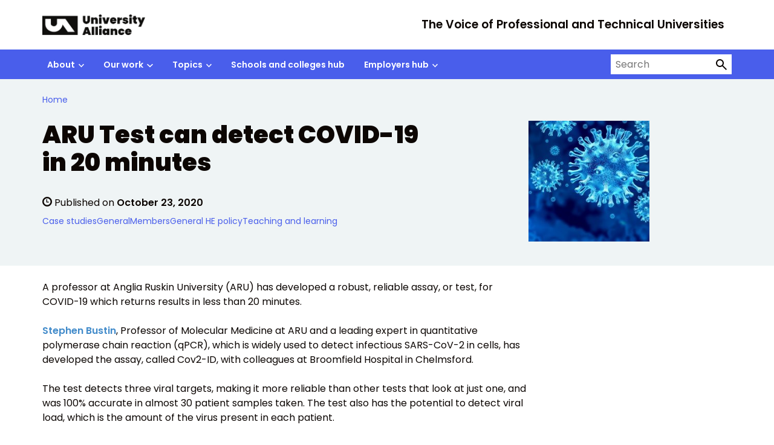

--- FILE ---
content_type: text/html; charset=UTF-8
request_url: https://www.unialliance.ac.uk/2020/10/23/aru-test-can-detect-covid-19-in-20-minutes/
body_size: 16338
content:
<!doctype html>
<html lang="en-US" prefix="og: http://ogp.me/ns# fb: http://ogp.me/ns/fb#">

<head>
	<meta charset="utf-8">
	<meta name="description" content="">
	<meta name="viewport" content="width=device-width, initial-scale=1, viewport-fit=cover">
	<meta name="theme-color" content="#26809f">

	
<!-- MapPress Easy Google Maps Version:2.95.9 (https://www.mappresspro.com) -->
<title>ARU Test can detect COVID-19 in 20 minutes &#8211; University Alliance</title>
<meta name='robots' content='max-image-preview:large' />
<link rel='dns-prefetch' href='//cc.cdn.civiccomputing.com' />
<link rel="alternate" title="oEmbed (JSON)" type="application/json+oembed" href="https://www.unialliance.ac.uk/wp-json/oembed/1.0/embed?url=https%3A%2F%2Fwww.unialliance.ac.uk%2F2020%2F10%2F23%2Faru-test-can-detect-covid-19-in-20-minutes%2F" />
<link rel="alternate" title="oEmbed (XML)" type="text/xml+oembed" href="https://www.unialliance.ac.uk/wp-json/oembed/1.0/embed?url=https%3A%2F%2Fwww.unialliance.ac.uk%2F2020%2F10%2F23%2Faru-test-can-detect-covid-19-in-20-minutes%2F&#038;format=xml" />
<style id='wp-img-auto-sizes-contain-inline-css' type='text/css'>
img:is([sizes=auto i],[sizes^="auto," i]){contain-intrinsic-size:3000px 1500px}
/*# sourceURL=wp-img-auto-sizes-contain-inline-css */
</style>
<link rel='stylesheet' id='wp-block-library-css' href='https://www.unialliance.ac.uk/wp-includes/css/dist/block-library/style.min.css?ver=6.9' type='text/css' media='all' />
<style id='wp-block-heading-inline-css' type='text/css'>
h1:where(.wp-block-heading).has-background,h2:where(.wp-block-heading).has-background,h3:where(.wp-block-heading).has-background,h4:where(.wp-block-heading).has-background,h5:where(.wp-block-heading).has-background,h6:where(.wp-block-heading).has-background{padding:1.25em 2.375em}h1.has-text-align-left[style*=writing-mode]:where([style*=vertical-lr]),h1.has-text-align-right[style*=writing-mode]:where([style*=vertical-rl]),h2.has-text-align-left[style*=writing-mode]:where([style*=vertical-lr]),h2.has-text-align-right[style*=writing-mode]:where([style*=vertical-rl]),h3.has-text-align-left[style*=writing-mode]:where([style*=vertical-lr]),h3.has-text-align-right[style*=writing-mode]:where([style*=vertical-rl]),h4.has-text-align-left[style*=writing-mode]:where([style*=vertical-lr]),h4.has-text-align-right[style*=writing-mode]:where([style*=vertical-rl]),h5.has-text-align-left[style*=writing-mode]:where([style*=vertical-lr]),h5.has-text-align-right[style*=writing-mode]:where([style*=vertical-rl]),h6.has-text-align-left[style*=writing-mode]:where([style*=vertical-lr]),h6.has-text-align-right[style*=writing-mode]:where([style*=vertical-rl]){rotate:180deg}
/*# sourceURL=https://www.unialliance.ac.uk/wp-includes/blocks/heading/style.min.css */
</style>
<style id='wp-block-paragraph-inline-css' type='text/css'>
.is-small-text{font-size:.875em}.is-regular-text{font-size:1em}.is-large-text{font-size:2.25em}.is-larger-text{font-size:3em}.has-drop-cap:not(:focus):first-letter{float:left;font-size:8.4em;font-style:normal;font-weight:100;line-height:.68;margin:.05em .1em 0 0;text-transform:uppercase}body.rtl .has-drop-cap:not(:focus):first-letter{float:none;margin-left:.1em}p.has-drop-cap.has-background{overflow:hidden}:root :where(p.has-background){padding:1.25em 2.375em}:where(p.has-text-color:not(.has-link-color)) a{color:inherit}p.has-text-align-left[style*="writing-mode:vertical-lr"],p.has-text-align-right[style*="writing-mode:vertical-rl"]{rotate:180deg}
/*# sourceURL=https://www.unialliance.ac.uk/wp-includes/blocks/paragraph/style.min.css */
</style>
<style id='wp-block-quote-inline-css' type='text/css'>
.wp-block-quote{box-sizing:border-box;overflow-wrap:break-word}.wp-block-quote.is-large:where(:not(.is-style-plain)),.wp-block-quote.is-style-large:where(:not(.is-style-plain)){margin-bottom:1em;padding:0 1em}.wp-block-quote.is-large:where(:not(.is-style-plain)) p,.wp-block-quote.is-style-large:where(:not(.is-style-plain)) p{font-size:1.5em;font-style:italic;line-height:1.6}.wp-block-quote.is-large:where(:not(.is-style-plain)) cite,.wp-block-quote.is-large:where(:not(.is-style-plain)) footer,.wp-block-quote.is-style-large:where(:not(.is-style-plain)) cite,.wp-block-quote.is-style-large:where(:not(.is-style-plain)) footer{font-size:1.125em;text-align:right}.wp-block-quote>cite{display:block}
/*# sourceURL=https://www.unialliance.ac.uk/wp-includes/blocks/quote/style.min.css */
</style>
<style id='global-styles-inline-css' type='text/css'>
:root{--wp--preset--aspect-ratio--square: 1;--wp--preset--aspect-ratio--4-3: 4/3;--wp--preset--aspect-ratio--3-4: 3/4;--wp--preset--aspect-ratio--3-2: 3/2;--wp--preset--aspect-ratio--2-3: 2/3;--wp--preset--aspect-ratio--16-9: 16/9;--wp--preset--aspect-ratio--9-16: 9/16;--wp--preset--color--black: #000000;--wp--preset--color--cyan-bluish-gray: #abb8c3;--wp--preset--color--white: #ffffff;--wp--preset--color--pale-pink: #f78da7;--wp--preset--color--vivid-red: #cf2e2e;--wp--preset--color--luminous-vivid-orange: #ff6900;--wp--preset--color--luminous-vivid-amber: #fcb900;--wp--preset--color--light-green-cyan: #7bdcb5;--wp--preset--color--vivid-green-cyan: #00d084;--wp--preset--color--pale-cyan-blue: #8ed1fc;--wp--preset--color--vivid-cyan-blue: #0693e3;--wp--preset--color--vivid-purple: #9b51e0;--wp--preset--color--foreground: #0c0603;--wp--preset--color--neutral: #eff4f5;--wp--preset--color--background: #fff;--wp--preset--color--transparent: transparent;--wp--preset--color--ultramarine-blue: #495eeb;--wp--preset--color--sunset-red: #ff595c;--wp--preset--color--forest-green: #00634f;--wp--preset--color--pink: #ffbdf2;--wp--preset--color--sky-blue: #7de9f0;--wp--preset--color--pale-grey: #eff4f5;--wp--preset--color--myth-1-light: #97e6ee;--wp--preset--color--myth-1-medium: #7cb5ea;--wp--preset--color--myth-1-dark: #4d5ee3;--wp--preset--color--myth-2-light: #5edfb6;--wp--preset--color--myth-2-medium: #439d81;--wp--preset--color--myth-2-dark: #2a6050;--wp--preset--color--myth-3-light: #ec6561;--wp--preset--color--myth-3-medium: #b74d4a;--wp--preset--color--myth-3-dark: #833533;--wp--preset--gradient--vivid-cyan-blue-to-vivid-purple: linear-gradient(135deg,rgb(6,147,227) 0%,rgb(155,81,224) 100%);--wp--preset--gradient--light-green-cyan-to-vivid-green-cyan: linear-gradient(135deg,rgb(122,220,180) 0%,rgb(0,208,130) 100%);--wp--preset--gradient--luminous-vivid-amber-to-luminous-vivid-orange: linear-gradient(135deg,rgb(252,185,0) 0%,rgb(255,105,0) 100%);--wp--preset--gradient--luminous-vivid-orange-to-vivid-red: linear-gradient(135deg,rgb(255,105,0) 0%,rgb(207,46,46) 100%);--wp--preset--gradient--very-light-gray-to-cyan-bluish-gray: linear-gradient(135deg,rgb(238,238,238) 0%,rgb(169,184,195) 100%);--wp--preset--gradient--cool-to-warm-spectrum: linear-gradient(135deg,rgb(74,234,220) 0%,rgb(151,120,209) 20%,rgb(207,42,186) 40%,rgb(238,44,130) 60%,rgb(251,105,98) 80%,rgb(254,248,76) 100%);--wp--preset--gradient--blush-light-purple: linear-gradient(135deg,rgb(255,206,236) 0%,rgb(152,150,240) 100%);--wp--preset--gradient--blush-bordeaux: linear-gradient(135deg,rgb(254,205,165) 0%,rgb(254,45,45) 50%,rgb(107,0,62) 100%);--wp--preset--gradient--luminous-dusk: linear-gradient(135deg,rgb(255,203,112) 0%,rgb(199,81,192) 50%,rgb(65,88,208) 100%);--wp--preset--gradient--pale-ocean: linear-gradient(135deg,rgb(255,245,203) 0%,rgb(182,227,212) 50%,rgb(51,167,181) 100%);--wp--preset--gradient--electric-grass: linear-gradient(135deg,rgb(202,248,128) 0%,rgb(113,206,126) 100%);--wp--preset--gradient--midnight: linear-gradient(135deg,rgb(2,3,129) 0%,rgb(40,116,252) 100%);--wp--preset--font-size--small: 0.875rem;--wp--preset--font-size--medium: clamp(0.875rem, 0.875rem + ((1vw - 0.2rem) * 0.244), 1rem);--wp--preset--font-size--large: clamp(1rem, 1rem + ((1vw - 0.2rem) * 0.367), 1.1875rem);--wp--preset--font-size--x-large: clamp(25.014px, 1.563rem + ((1vw - 3.2px) * 2.071), 42px);--wp--preset--font-size--xlarge: clamp(1.1875rem, 1.188rem + ((1vw - 0.2rem) * 0.609), 1.5rem);--wp--preset--font-size--xxlarge: clamp(1.5rem, 1.5rem + ((1vw - 0.2rem) * 0.367), 1.6875rem);--wp--preset--font-size--xxxlarge: clamp(1.6875rem, 1.688rem + ((1vw - 0.2rem) * 1.584), 2.5rem);--wp--preset--font-family--poppins: "Poppins", 'Arial', sans-serif;--wp--preset--spacing--20: 0.5rem;--wp--preset--spacing--30: 1rem;--wp--preset--spacing--40: clamp(1rem, calc(0.82rem + 0.91vw), 1.5rem);--wp--preset--spacing--50: clamp(1.5rem, calc(1.32rem + 0.91vw), 2rem);--wp--preset--spacing--60: clamp(1.5rem, calc(1.14rem + 1.82vw), 2.5rem);--wp--preset--spacing--70: clamp(1.5rem, calc(0.95rem + 2.73vw), 3rem);--wp--preset--spacing--80: clamp(2rem, calc(1.27rem + 3.64vw), 4rem);--wp--preset--shadow--natural: 6px 6px 9px rgba(0, 0, 0, 0.2);--wp--preset--shadow--deep: 12px 12px 50px rgba(0, 0, 0, 0.4);--wp--preset--shadow--sharp: 6px 6px 0px rgba(0, 0, 0, 0.2);--wp--preset--shadow--outlined: 6px 6px 0px -3px rgb(255, 255, 255), 6px 6px rgb(0, 0, 0);--wp--preset--shadow--crisp: 6px 6px 0px rgb(0, 0, 0);--wp--custom--border-width: 5px;}:root { --wp--style--global--content-size: 800px;--wp--style--global--wide-size: 1140px; }:where(body) { margin: 0; }.wp-site-blocks > .alignleft { float: left; margin-right: 2em; }.wp-site-blocks > .alignright { float: right; margin-left: 2em; }.wp-site-blocks > .aligncenter { justify-content: center; margin-left: auto; margin-right: auto; }:where(.wp-site-blocks) > * { margin-block-start: 1.5rem; margin-block-end: 0; }:where(.wp-site-blocks) > :first-child { margin-block-start: 0; }:where(.wp-site-blocks) > :last-child { margin-block-end: 0; }:root { --wp--style--block-gap: 1.5rem; }:root :where(.is-layout-flow) > :first-child{margin-block-start: 0;}:root :where(.is-layout-flow) > :last-child{margin-block-end: 0;}:root :where(.is-layout-flow) > *{margin-block-start: 1.5rem;margin-block-end: 0;}:root :where(.is-layout-constrained) > :first-child{margin-block-start: 0;}:root :where(.is-layout-constrained) > :last-child{margin-block-end: 0;}:root :where(.is-layout-constrained) > *{margin-block-start: 1.5rem;margin-block-end: 0;}:root :where(.is-layout-flex){gap: 1.5rem;}:root :where(.is-layout-grid){gap: 1.5rem;}.is-layout-flow > .alignleft{float: left;margin-inline-start: 0;margin-inline-end: 2em;}.is-layout-flow > .alignright{float: right;margin-inline-start: 2em;margin-inline-end: 0;}.is-layout-flow > .aligncenter{margin-left: auto !important;margin-right: auto !important;}.is-layout-constrained > .alignleft{float: left;margin-inline-start: 0;margin-inline-end: 2em;}.is-layout-constrained > .alignright{float: right;margin-inline-start: 2em;margin-inline-end: 0;}.is-layout-constrained > .aligncenter{margin-left: auto !important;margin-right: auto !important;}.is-layout-constrained > :where(:not(.alignleft):not(.alignright):not(.alignfull)){max-width: var(--wp--style--global--content-size);margin-left: auto !important;margin-right: auto !important;}.is-layout-constrained > .alignwide{max-width: var(--wp--style--global--wide-size);}body .is-layout-flex{display: flex;}.is-layout-flex{flex-wrap: wrap;align-items: center;}.is-layout-flex > :is(*, div){margin: 0;}body .is-layout-grid{display: grid;}.is-layout-grid > :is(*, div){margin: 0;}body{background-color: var(--wp--preset--color--background);color: var(--wp--preset--color--foreground);font-family: var(--wp--preset--font-family--poppins);font-size: var(--wp--preset--font-size--medium);line-height: 1.5;padding-top: 0px;padding-right: 0px;padding-bottom: 0px;padding-left: 0px;}a:where(:not(.wp-element-button)){color: inherit;text-decoration: underline;}h1, h2, h3, h4, h5, h6{font-size: var(--wp--preset--font-size--large);font-weight: 700;}h1{font-size: var(--wp--preset--font-size--xxxlarge);font-weight: 900;line-height: 1.15;}h2{font-size: var(--wp--preset--font-size--xxlarge);line-height: 1.25;}:root :where(.wp-element-button, .wp-block-button__link){background-color: #32373c;border-width: 0;color: #fff;font-family: inherit;font-size: inherit;font-style: inherit;font-weight: inherit;letter-spacing: inherit;line-height: inherit;padding-top: calc(0.667em + 2px);padding-right: calc(1.333em + 2px);padding-bottom: calc(0.667em + 2px);padding-left: calc(1.333em + 2px);text-decoration: none;text-transform: inherit;}.has-black-color{color: var(--wp--preset--color--black) !important;}.has-cyan-bluish-gray-color{color: var(--wp--preset--color--cyan-bluish-gray) !important;}.has-white-color{color: var(--wp--preset--color--white) !important;}.has-pale-pink-color{color: var(--wp--preset--color--pale-pink) !important;}.has-vivid-red-color{color: var(--wp--preset--color--vivid-red) !important;}.has-luminous-vivid-orange-color{color: var(--wp--preset--color--luminous-vivid-orange) !important;}.has-luminous-vivid-amber-color{color: var(--wp--preset--color--luminous-vivid-amber) !important;}.has-light-green-cyan-color{color: var(--wp--preset--color--light-green-cyan) !important;}.has-vivid-green-cyan-color{color: var(--wp--preset--color--vivid-green-cyan) !important;}.has-pale-cyan-blue-color{color: var(--wp--preset--color--pale-cyan-blue) !important;}.has-vivid-cyan-blue-color{color: var(--wp--preset--color--vivid-cyan-blue) !important;}.has-vivid-purple-color{color: var(--wp--preset--color--vivid-purple) !important;}.has-foreground-color{color: var(--wp--preset--color--foreground) !important;}.has-neutral-color{color: var(--wp--preset--color--neutral) !important;}.has-background-color{color: var(--wp--preset--color--background) !important;}.has-transparent-color{color: var(--wp--preset--color--transparent) !important;}.has-ultramarine-blue-color{color: var(--wp--preset--color--ultramarine-blue) !important;}.has-sunset-red-color{color: var(--wp--preset--color--sunset-red) !important;}.has-forest-green-color{color: var(--wp--preset--color--forest-green) !important;}.has-pink-color{color: var(--wp--preset--color--pink) !important;}.has-sky-blue-color{color: var(--wp--preset--color--sky-blue) !important;}.has-pale-grey-color{color: var(--wp--preset--color--pale-grey) !important;}.has-myth-1-light-color{color: var(--wp--preset--color--myth-1-light) !important;}.has-myth-1-medium-color{color: var(--wp--preset--color--myth-1-medium) !important;}.has-myth-1-dark-color{color: var(--wp--preset--color--myth-1-dark) !important;}.has-myth-2-light-color{color: var(--wp--preset--color--myth-2-light) !important;}.has-myth-2-medium-color{color: var(--wp--preset--color--myth-2-medium) !important;}.has-myth-2-dark-color{color: var(--wp--preset--color--myth-2-dark) !important;}.has-myth-3-light-color{color: var(--wp--preset--color--myth-3-light) !important;}.has-myth-3-medium-color{color: var(--wp--preset--color--myth-3-medium) !important;}.has-myth-3-dark-color{color: var(--wp--preset--color--myth-3-dark) !important;}.has-black-background-color{background-color: var(--wp--preset--color--black) !important;}.has-cyan-bluish-gray-background-color{background-color: var(--wp--preset--color--cyan-bluish-gray) !important;}.has-white-background-color{background-color: var(--wp--preset--color--white) !important;}.has-pale-pink-background-color{background-color: var(--wp--preset--color--pale-pink) !important;}.has-vivid-red-background-color{background-color: var(--wp--preset--color--vivid-red) !important;}.has-luminous-vivid-orange-background-color{background-color: var(--wp--preset--color--luminous-vivid-orange) !important;}.has-luminous-vivid-amber-background-color{background-color: var(--wp--preset--color--luminous-vivid-amber) !important;}.has-light-green-cyan-background-color{background-color: var(--wp--preset--color--light-green-cyan) !important;}.has-vivid-green-cyan-background-color{background-color: var(--wp--preset--color--vivid-green-cyan) !important;}.has-pale-cyan-blue-background-color{background-color: var(--wp--preset--color--pale-cyan-blue) !important;}.has-vivid-cyan-blue-background-color{background-color: var(--wp--preset--color--vivid-cyan-blue) !important;}.has-vivid-purple-background-color{background-color: var(--wp--preset--color--vivid-purple) !important;}.has-foreground-background-color{background-color: var(--wp--preset--color--foreground) !important;}.has-neutral-background-color{background-color: var(--wp--preset--color--neutral) !important;}.has-background-background-color{background-color: var(--wp--preset--color--background) !important;}.has-transparent-background-color{background-color: var(--wp--preset--color--transparent) !important;}.has-ultramarine-blue-background-color{background-color: var(--wp--preset--color--ultramarine-blue) !important;}.has-sunset-red-background-color{background-color: var(--wp--preset--color--sunset-red) !important;}.has-forest-green-background-color{background-color: var(--wp--preset--color--forest-green) !important;}.has-pink-background-color{background-color: var(--wp--preset--color--pink) !important;}.has-sky-blue-background-color{background-color: var(--wp--preset--color--sky-blue) !important;}.has-pale-grey-background-color{background-color: var(--wp--preset--color--pale-grey) !important;}.has-myth-1-light-background-color{background-color: var(--wp--preset--color--myth-1-light) !important;}.has-myth-1-medium-background-color{background-color: var(--wp--preset--color--myth-1-medium) !important;}.has-myth-1-dark-background-color{background-color: var(--wp--preset--color--myth-1-dark) !important;}.has-myth-2-light-background-color{background-color: var(--wp--preset--color--myth-2-light) !important;}.has-myth-2-medium-background-color{background-color: var(--wp--preset--color--myth-2-medium) !important;}.has-myth-2-dark-background-color{background-color: var(--wp--preset--color--myth-2-dark) !important;}.has-myth-3-light-background-color{background-color: var(--wp--preset--color--myth-3-light) !important;}.has-myth-3-medium-background-color{background-color: var(--wp--preset--color--myth-3-medium) !important;}.has-myth-3-dark-background-color{background-color: var(--wp--preset--color--myth-3-dark) !important;}.has-black-border-color{border-color: var(--wp--preset--color--black) !important;}.has-cyan-bluish-gray-border-color{border-color: var(--wp--preset--color--cyan-bluish-gray) !important;}.has-white-border-color{border-color: var(--wp--preset--color--white) !important;}.has-pale-pink-border-color{border-color: var(--wp--preset--color--pale-pink) !important;}.has-vivid-red-border-color{border-color: var(--wp--preset--color--vivid-red) !important;}.has-luminous-vivid-orange-border-color{border-color: var(--wp--preset--color--luminous-vivid-orange) !important;}.has-luminous-vivid-amber-border-color{border-color: var(--wp--preset--color--luminous-vivid-amber) !important;}.has-light-green-cyan-border-color{border-color: var(--wp--preset--color--light-green-cyan) !important;}.has-vivid-green-cyan-border-color{border-color: var(--wp--preset--color--vivid-green-cyan) !important;}.has-pale-cyan-blue-border-color{border-color: var(--wp--preset--color--pale-cyan-blue) !important;}.has-vivid-cyan-blue-border-color{border-color: var(--wp--preset--color--vivid-cyan-blue) !important;}.has-vivid-purple-border-color{border-color: var(--wp--preset--color--vivid-purple) !important;}.has-foreground-border-color{border-color: var(--wp--preset--color--foreground) !important;}.has-neutral-border-color{border-color: var(--wp--preset--color--neutral) !important;}.has-background-border-color{border-color: var(--wp--preset--color--background) !important;}.has-transparent-border-color{border-color: var(--wp--preset--color--transparent) !important;}.has-ultramarine-blue-border-color{border-color: var(--wp--preset--color--ultramarine-blue) !important;}.has-sunset-red-border-color{border-color: var(--wp--preset--color--sunset-red) !important;}.has-forest-green-border-color{border-color: var(--wp--preset--color--forest-green) !important;}.has-pink-border-color{border-color: var(--wp--preset--color--pink) !important;}.has-sky-blue-border-color{border-color: var(--wp--preset--color--sky-blue) !important;}.has-pale-grey-border-color{border-color: var(--wp--preset--color--pale-grey) !important;}.has-myth-1-light-border-color{border-color: var(--wp--preset--color--myth-1-light) !important;}.has-myth-1-medium-border-color{border-color: var(--wp--preset--color--myth-1-medium) !important;}.has-myth-1-dark-border-color{border-color: var(--wp--preset--color--myth-1-dark) !important;}.has-myth-2-light-border-color{border-color: var(--wp--preset--color--myth-2-light) !important;}.has-myth-2-medium-border-color{border-color: var(--wp--preset--color--myth-2-medium) !important;}.has-myth-2-dark-border-color{border-color: var(--wp--preset--color--myth-2-dark) !important;}.has-myth-3-light-border-color{border-color: var(--wp--preset--color--myth-3-light) !important;}.has-myth-3-medium-border-color{border-color: var(--wp--preset--color--myth-3-medium) !important;}.has-myth-3-dark-border-color{border-color: var(--wp--preset--color--myth-3-dark) !important;}.has-vivid-cyan-blue-to-vivid-purple-gradient-background{background: var(--wp--preset--gradient--vivid-cyan-blue-to-vivid-purple) !important;}.has-light-green-cyan-to-vivid-green-cyan-gradient-background{background: var(--wp--preset--gradient--light-green-cyan-to-vivid-green-cyan) !important;}.has-luminous-vivid-amber-to-luminous-vivid-orange-gradient-background{background: var(--wp--preset--gradient--luminous-vivid-amber-to-luminous-vivid-orange) !important;}.has-luminous-vivid-orange-to-vivid-red-gradient-background{background: var(--wp--preset--gradient--luminous-vivid-orange-to-vivid-red) !important;}.has-very-light-gray-to-cyan-bluish-gray-gradient-background{background: var(--wp--preset--gradient--very-light-gray-to-cyan-bluish-gray) !important;}.has-cool-to-warm-spectrum-gradient-background{background: var(--wp--preset--gradient--cool-to-warm-spectrum) !important;}.has-blush-light-purple-gradient-background{background: var(--wp--preset--gradient--blush-light-purple) !important;}.has-blush-bordeaux-gradient-background{background: var(--wp--preset--gradient--blush-bordeaux) !important;}.has-luminous-dusk-gradient-background{background: var(--wp--preset--gradient--luminous-dusk) !important;}.has-pale-ocean-gradient-background{background: var(--wp--preset--gradient--pale-ocean) !important;}.has-electric-grass-gradient-background{background: var(--wp--preset--gradient--electric-grass) !important;}.has-midnight-gradient-background{background: var(--wp--preset--gradient--midnight) !important;}.has-small-font-size{font-size: var(--wp--preset--font-size--small) !important;}.has-medium-font-size{font-size: var(--wp--preset--font-size--medium) !important;}.has-large-font-size{font-size: var(--wp--preset--font-size--large) !important;}.has-x-large-font-size{font-size: var(--wp--preset--font-size--x-large) !important;}.has-xlarge-font-size{font-size: var(--wp--preset--font-size--xlarge) !important;}.has-xxlarge-font-size{font-size: var(--wp--preset--font-size--xxlarge) !important;}.has-xxxlarge-font-size{font-size: var(--wp--preset--font-size--xxxlarge) !important;}.has-poppins-font-family{font-family: var(--wp--preset--font-family--poppins) !important;}
:root :where(.wp-block-quote){border-left-color: var(--wp--preset--color--neutral);border-left-width: var(--wp--custom--border-width);border-left-style: solid;font-style: normal;font-weight: 400;margin-left: 0;padding-top: var(--wp--preset--spacing--20);padding-bottom: var(--wp--preset--spacing--20);padding-left: var(--wp--preset--spacing--40);}
:root :where(.wp-block-quote cite){font-style: italic;font-weight: 700;margin-top: var(--wp--preset--spacing--30);}
:root :where(.wp-block-acf-banner){background-color: var(--wp--preset--color--neutral);}
/*# sourceURL=global-styles-inline-css */
</style>

<link rel='stylesheet' id='analytics-with-consent-styles-css' href='https://www.unialliance.ac.uk/wp-content/plugins/analytics-with-consent/assets/css/styles.css?ver=6.9' type='text/css' media='all' />
<link rel='stylesheet' id='mappress-leaflet-css' href='https://www.unialliance.ac.uk/wp-content/plugins/mappress-google-maps-for-wordpress/lib/leaflet/leaflet.css?ver=1.7.1' type='text/css' media='all' />
<link rel='stylesheet' id='mappress-css' href='https://www.unialliance.ac.uk/wp-content/plugins/mappress-google-maps-for-wordpress/css/mappress.css?ver=2.95.9' type='text/css' media='all' />
<link rel='stylesheet' id='main-css' href='https://www.unialliance.ac.uk/wp-content/themes/govpress-product-theme/static/css/main.min.4eb5c89679.css?ver=6.9' type='text/css' media='all' />
<link rel='stylesheet' id='wp-pagenavi-css' href='https://www.unialliance.ac.uk/wp-content/plugins/wp-pagenavi/pagenavi-css.css?ver=2.70' type='text/css' media='all' />
<link rel='stylesheet' id='tablepress-default-css' href='https://www.unialliance.ac.uk/wp-content/plugins/tablepress/css/build/default.css?ver=3.2.6' type='text/css' media='all' />
<link rel='stylesheet' id='main-child-css' href='https://www.unialliance.ac.uk/wp-content/themes/govpress-product-theme-child/static/css/main.min.87150e1ec3.css?ver=6.9' type='text/css' media='all' />

		<link rel="icon" href="https://www.unialliance.ac.uk/wp-content/themes/govpress-product-theme-child/static/images/favicons/favicon.ico" sizes="any"><!-- 32×32 -->
        <link rel="icon" href="https://www.unialliance.ac.uk/wp-content/themes/govpress-product-theme-child/static/images/favicons/favicon-32x32.png" sizes="32x32">

		<script type="text/javascript" src="https://cc.cdn.civiccomputing.com/9/cookieControl-9.x.min.js?ver=6.9" id="civicCookieControl-js"></script>
<script type="text/javascript" id="civicCookieControlDefaultAnalytics-js-extra">
/* <![CDATA[ */
var cookieControlDefaultAnalytics = {"googleAnalyticsId":"UA-18076428-5","ga4Id":"G-12KPP027ES","gtmId":"GTM-M8LQWFHH","hjid":""};
//# sourceURL=civicCookieControlDefaultAnalytics-js-extra
/* ]]> */
</script>
<script type="text/javascript" src="https://www.unialliance.ac.uk/wp-content/plugins/analytics-with-consent/assets/js/analytics.js?ver=6.9" id="civicCookieControlDefaultAnalytics-js"></script>
<script type="text/javascript" id="civicCookieControlConfig-js-extra">
/* <![CDATA[ */
var cookieControlConfig = {"apiKey":"e6e9d87226cd28dfed14f0b240680d06c2455280","product":"COMMUNITY","closeStyle":"button","initialState":"open","text":{"closeLabel":"Save and Close","acceptSettings":"Accept all cookies","rejectSettings":"Only accept necessary cookies"},"branding":{"removeAbout":true},"position":"LEFT","theme":"DARK","subDomains":"","toggleType":"checkbox","optionalCookies":[{"name":"analytics","label":"Analytical Cookies","description":"Analytical cookies help us to improve our website by collecting and reporting information on its usage.","cookies":["_ga","_gid","_gat","__utma","__utmt","__utmb","__utmc","__utmz","__utmv"],"onAccept":"analyticsWithConsent.gaAccept","onRevoke":"analyticsWithConsent.gaRevoke"},{"name":"marketing","label":"Marketing Cookies","description":"Marketing cookies help us to improve the relevancy of advertising campaigns you receive from us.","cookies":[""],"onAccept":"analyticsWithConsent.marketingAccept","onRevoke":"analyticsWithConsent.marketingRevoke"}],"necessaryCookies":["wp-postpass_*"]};
//# sourceURL=civicCookieControlConfig-js-extra
/* ]]> */
</script>
<script type="text/javascript" src="https://www.unialliance.ac.uk/wp-content/plugins/analytics-with-consent/assets/js/config.js?ver=6.9" id="civicCookieControlConfig-js"></script>
<script type="text/javascript" src="https://www.unialliance.ac.uk/wp-includes/js/jquery/jquery.min.js?ver=3.7.1" id="jquery-core-js"></script>
<script type="text/javascript" src="https://www.unialliance.ac.uk/wp-includes/js/jquery/jquery-migrate.min.js?ver=3.4.1" id="jquery-migrate-js"></script>
<script type="text/javascript" src="https://www.unialliance.ac.uk/wp-content/themes/govpress-product-theme-child/static/js/main.min.js?ver=6.9" id="main-child-js"></script>
<link rel="canonical" href="https://www.unialliance.ac.uk/2020/10/23/aru-test-can-detect-covid-19-in-20-minutes/" />
<script async id="awc_gtag" src="https://www.googletagmanager.com/gtag/js?id=G-12KPP027ES"></script><script>window.dataLayer = window.dataLayer || []; (function(w,d,s,l,i){w[l]=w[l]||[];w[l].push({'gtm.start': new Date().getTime(),event:'gtm.js'});var f=d.getElementsByTagName(s)[0], j=d.createElement(s),dl=l!='dataLayer'?'&l='+l:'';j.async=true;j.src='https://www.googletagmanager.com/gtm.js?id='+i+dl;f.parentNode.insertBefore(j,f);})(window,document,'script','dataLayer','GTM-M8LQWFHH')</script><style class='wp-fonts-local' type='text/css'>
@font-face{font-family:Poppins;font-style:normal;font-weight:400;font-display:fallback;src:url('https://www.unialliance.ac.uk/wp-content/themes/govpress-product-theme-child/templates/../static/fonts/poppins/poppins-v20-latin-regular.woff2') format('woff2');font-stretch:normal;}
@font-face{font-family:Poppins;font-style:italic;font-weight:400;font-display:fallback;src:url('https://www.unialliance.ac.uk/wp-content/themes/govpress-product-theme-child/templates/../static/fonts/poppins/poppins-v20-latin-italic.woff2') format('woff2');font-stretch:normal;}
@font-face{font-family:Poppins;font-style:normal;font-weight:700;font-display:fallback;src:url('https://www.unialliance.ac.uk/wp-content/themes/govpress-product-theme-child/templates/../static/fonts/poppins/poppins-v20-latin-600.woff2') format('woff2');font-stretch:normal;}
@font-face{font-family:Poppins;font-style:italic;font-weight:700;font-display:fallback;src:url('https://www.unialliance.ac.uk/wp-content/themes/govpress-product-theme-child/templates/../static/fonts/poppins/poppins-v20-latin-600italic.woff2') format('woff2');font-stretch:normal;}
@font-face{font-family:Poppins;font-style:normal;font-weight:900;font-display:fallback;src:url('https://www.unialliance.ac.uk/wp-content/themes/govpress-product-theme-child/templates/../static/fonts/poppins/poppins-v20-latin-900.woff2') format('woff2');font-stretch:normal;}
@font-face{font-family:Poppins;font-style:italic;font-weight:900;font-display:fallback;src:url('https://www.unialliance.ac.uk/wp-content/themes/govpress-product-theme-child/templates/../static/fonts/poppins/poppins-v20-latin-900italic.woff2') format('woff2');font-stretch:normal;}
</style>

    <!-- START - Open Graph and Twitter Card Tags 3.3.8 -->
     <!-- Facebook Open Graph -->
      <meta property="og:locale" content="en_GB"/>
      <meta property="og:site_name" content="University Alliance"/>
      <meta property="og:title" content="ARU Test can detect COVID-19 in 20 minutes"/>
      <meta property="og:url" content="https://www.unialliance.ac.uk/2020/10/23/aru-test-can-detect-covid-19-in-20-minutes/"/>
      <meta property="og:type" content="article"/>
      <meta property="og:description" content="A professor at Anglia Ruskin University (ARU) has developed a robust, reliable assay, or test, for COVID-19 which returns results in less than 20 minutes.

Stephen Bustin, Professor of Molecular Medicine at ARU and a leading expert in quantitative polymerase chain reaction (qPCR), which is widely"/>
      <meta property="og:image" content="https://www.unialliance.ac.uk/wp-content/uploads/2020/10/ARU-new-Covid19-1.jpg"/>
      <meta property="og:image:url" content="https://www.unialliance.ac.uk/wp-content/uploads/2020/10/ARU-new-Covid19-1.jpg"/>
      <meta property="og:image:secure_url" content="https://www.unialliance.ac.uk/wp-content/uploads/2020/10/ARU-new-Covid19-1.jpg"/>
      <meta property="article:section" content="Case studies"/>
      <meta property="article:publisher" content="https://www.facebook.com/uniallianceuk/"/>
     <!-- Google+ / Schema.org -->
     <!-- Twitter Cards -->
      <meta name="twitter:title" content="ARU Test can detect COVID-19 in 20 minutes"/>
      <meta name="twitter:url" content="https://www.unialliance.ac.uk/2020/10/23/aru-test-can-detect-covid-19-in-20-minutes/"/>
      <meta name="twitter:description" content="A professor at Anglia Ruskin University (ARU) has developed a robust, reliable assay, or test, for COVID-19 which returns results in less than 20 minutes.

Stephen Bustin, Professor of Molecular Medicine at ARU and a leading expert in quantitative polymerase chain reaction (qPCR), which is widely"/>
      <meta name="twitter:image" content="https://www.unialliance.ac.uk/wp-content/uploads/2020/10/ARU-new-Covid19-1.jpg"/>
      <meta name="twitter:card" content="summary_large_image"/>
      <meta name="twitter:site" content="@unialliance"/>
     <!-- SEO -->
     <!-- Misc. tags -->
     <!-- is_singular -->
    <!-- END - Open Graph and Twitter Card Tags 3.3.8 -->
        
    
</head>

	<body class="wp-singular post-template-default single single-post postid-25585 single-format-standard wp-custom-logo wp-theme-govpress-product-themetemplates wp-child-theme-govpress-product-theme-childtemplates">

		<script>
			document.body.className = ((document.body.className) ? document.body.className + ' js-enabled' : 'js-enabled');
    	</script>

		<a href="#main-content" class="sr-only focus:not-sr-only">Skip to main content</a>

		
		<header role="banner" class="container">
			
<div class="[ gp-site-header__inner ] [ flex flex-row gap-4 justify-between ]">

	<!-- BRANDING -->
	<div class="[ gp-site-header__branding ] [ mr-3 ]">
					<a href="https://www.unialliance.ac.uk">
				<img class="max-h-[100px]" src="https://www.unialliance.ac.uk/wp-content/uploads/2024/04/university_alliance_landscape.png" alt="University Alliance">
			</a>
		
		
			<!-- STRAPLINE -->
			<div class="[ gp-site-header__strapline ] [ flex items-end ]">
				<span class="sr-only lg:not-sr-only leading-none">The Voice of Professional and Technical Universities</span>
			</div><!-- /.gp-site-header__strapline -->

			<!-- TOGGLE -->
			<button type="button" id="header-menu-toggle" class="[ gp-header-navigation__toggle js-header-menu-toggle ]" aria-controls="header-navigation" aria-label="Show or hide Top Level Navigation" aria-expanded="false">
				<span>Menu</span>
				<svg aria-hidden="true" focusable="false" width="1.6em" height="1.6em" viewBox="0 0 20 14" fill="none" xmlns="http://www.w3.org/2000/svg">
					<path d="M19 0H1C1 0 0 0 0 1C0 2 1 2 1 2H19C19 2 20 2 20 1C20 0 19 0 19 0Z" fill="currentcolor"/><path d="M19 6H1C1 6 0 6 0 7C0 8 1 8 1 8H19C19 8 20 8 20 7C20 6 19 6 19 6Z" fill="currentcolor"/><path d="M19 12H1C1 12 0 12 0 13C0 14 1 14 1 14H19C19 14 20 14 20 13C20 12 19 12 19 12Z" fill="currentcolor"/>
				</svg>
			</button>

				
	</div><!-- /.gp-site-header__branding -->

	<div class="[ gp-site-header__actions ] [ flex flex-col justify-center items-end ]">

		
			<!-- SEARCH -->
			<div class="[ gp-site-header__search ] [ mb-auto pb-4 ]">
				<form class="gp-search-form"  method="get" action="https://www.unialliance.ac.uk/" role="search">
	<div class="[ flex overflow-hidden ] [ bg-white ]">
		<input class="[ gp-input-reset ] [ md:max-w-[200px] ] [ px-2 py-1 ] [ focus:outline-0 ]" type="search" value="" name="s" id="site-search" placeholder="Search">
		<label class="sr-only" for="site-search">Search on  University Alliance</label>

		<button class="[ gp-input-reset ] [ p-1 pl-2 ] [ hover:bg-foreground hover:text-background focus:bg-foreground focus:text-background ] [ cursor-pointer ]" type="submit" aria-labelledby="site-search-button-label">
			<span id="site-search-button-label" hidden="">Search</span>
			<svg class="block" width="18" height="18" viewBox="0 0 18 18" fill="none" xmlns="http://www.w3.org/2000/svg" aria-hidden="true" focusable="false">
				<path d="M16.6 18L10.3 11.7C9.8 12.1 9.225 12.4167 8.575 12.65C7.925 12.8833 7.23333 13 6.5 13C4.68333 13 3.14583 12.3708 1.8875 11.1125C0.629167 9.85417 0 8.31667 0 6.5C0 4.68333 0.629167 3.14583 1.8875 1.8875C3.14583 0.629167 4.68333 0 6.5 0C8.31667 0 9.85417 0.629167 11.1125 1.8875C12.3708 3.14583 13 4.68333 13 6.5C13 7.23333 12.8833 7.925 12.65 8.575C12.4167 9.225 12.1 9.8 11.7 10.3L18 16.6L16.6 18ZM6.5 11C7.75 11 8.8125 10.5625 9.6875 9.6875C10.5625 8.8125 11 7.75 11 6.5C11 5.25 10.5625 4.1875 9.6875 3.3125C8.8125 2.4375 7.75 2 6.5 2C5.25 2 4.1875 2.4375 3.3125 3.3125C2.4375 4.1875 2 5.25 2 6.5C2 7.75 2.4375 8.8125 3.3125 9.6875C4.1875 10.5625 5.25 11 6.5 11Z" fill="currentColor"/>
			</svg>
		</button>
	</div>
</form>
			</div><!-- /.gp-site-header__search -->

		
		<!-- NAVIGATION -->
		<div class="gp-site-header__navigation">
			
<div class="[ gp-header-navigation gp-header-navigation--mega ] [ flex flex-row ]">
	<button type="button" id="header-menu-toggle" class="[ gp-header-navigation__toggle js-header-menu-toggle ] [ absolute top-16 right-10 lg:invisible ]" aria-controls="header-navigation" aria-label="Show or hide Top Level Navigation" aria-expanded="false">
		Menu
	</button><!-- /.gp-header-navigation__toggle -->
	<nav role="navigation" id="header-navigation" class="[ gp-header-navigation__nav ] [ grow ]">
		<div class="menu-mega-menu-container"><ul id="header-menu" class="gp-header-navigation__items header-navigation__items [ flex flex-wrap justify-end gap-x-4 m-0 p-0 ] [ list-none leading-none ]"><li id="menu-item-30346" class="menu-item menu-item-type-post_type menu-item-object-page menu-item-has-children menu-item-30346"><a href="https://www.unialliance.ac.uk/about/">About</a><button class="header-navigation__submenu-toggle js-header-submenu-toggle" type="button" aria-controls="header-navigation-submenu-1" aria-expanded="false" aria-label="Show About menu"><span>About</span><svg width="12" height="9" viewBox="0 0 12 9" fill="none" xmlns="http://www.w3.org/2000/svg" aria-hidden="true">
<path d="M6 8.37498L0 2.37498L1.4 0.974976L6 5.54998L10.6 0.974976L12 2.37498L6 8.37498Z" fill="currentColor"/>
</svg>
</button>
<ul class="sub-menu" id="header-navigation-submenu-1">
	<li id="menu-item-30357" class="menu-item menu-item-type-post_type menu-item-object-page menu-item-30357 menu-item--section-header"><a aria-describedby="menu-item-description-30357" href="https://www.unialliance.ac.uk/about/">About UA</a><div id="menu-item-description-30357" class="menu-item-description"> <p>UA represents leading professional and technical universities. Our members specialise in working with industry and employers.</p>
</div></li>
	<li id="menu-item-30351" class="menu-item menu-item-type-post_type menu-item-object-page menu-item-30351 menu-item--link"><a aria-describedby="menu-item-description-30351" href="https://www.unialliance.ac.uk/about/">About UA</a><div id="menu-item-description-30351" class="menu-item-description">Learn more about us, our goals, our work and what it means to be an Alliance university.</div></li>
	<li id="menu-item-30352" class="menu-item menu-item-type-post_type menu-item-object-page menu-item-30352 menu-item--link"><a aria-describedby="menu-item-description-30352" href="https://www.unialliance.ac.uk/about/member/">Our members</a><div id="menu-item-description-30352" class="menu-item-description">Meet our member universities.</div></li>
	<li id="menu-item-30353" class="menu-item menu-item-type-post_type menu-item-object-page menu-item-30353 menu-item--link"><a aria-describedby="menu-item-description-30353" href="https://www.unialliance.ac.uk/about/board/">Our board</a><div id="menu-item-description-30353" class="menu-item-description">Meet our board members.</div></li>
	<li id="menu-item-30354" class="menu-item menu-item-type-post_type menu-item-object-page menu-item-30354 menu-item--link"><a aria-describedby="menu-item-description-30354" href="https://www.unialliance.ac.uk/about/jobs/">Jobs</a><div id="menu-item-description-30354" class="menu-item-description">Find out more about working for us and view current opportunities.</div></li>
	<li id="menu-item-30355" class="menu-item menu-item-type-post_type menu-item-object-page menu-item-30355 menu-item--link"><a aria-describedby="menu-item-description-30355" href="https://www.unialliance.ac.uk/about/contact-us/">Contacts</a><div id="menu-item-description-30355" class="menu-item-description">Get in touch with us and view contact details and company information.</div></li>
	<li id="menu-item-30356" class="menu-item menu-item-type-post_type menu-item-object-page menu-item-30356 menu-item--link"><a aria-describedby="menu-item-description-30356" href="https://www.unialliance.ac.uk/about/our-team/">Our team</a><div id="menu-item-description-30356" class="menu-item-description"> Meet everyone who works at UA.</div></li>
</ul>
</li>
<li id="menu-item-31522" class="menu-item menu-item-type-post_type menu-item-object-page menu-item-has-children menu-item-31522"><a href="https://www.unialliance.ac.uk/our-work/">Our work</a><button class="header-navigation__submenu-toggle js-header-submenu-toggle" type="button" aria-controls="header-navigation-submenu-2" aria-expanded="false" aria-label="Show Our work menu"><span>Our work</span><svg width="12" height="9" viewBox="0 0 12 9" fill="none" xmlns="http://www.w3.org/2000/svg" aria-hidden="true">
<path d="M6 8.37498L0 2.37498L1.4 0.974976L6 5.54998L10.6 0.974976L12 2.37498L6 8.37498Z" fill="currentColor"/>
</svg>
</button><div class="top-menu-item-description"> </div>
<ul class="sub-menu" id="header-navigation-submenu-2">
	<li id="menu-item-31878" class="menu-item menu-item-type-custom menu-item-object-custom menu-item-31878 menu-item--section-header"><a aria-describedby="menu-item-description-31878" href="#">Our work</a><div id="menu-item-description-31878" class="menu-item-description">University Alliance works to bring our community together to learn from each other, develop shared programmes, and inform policy makers.</div></li>
	<li id="menu-item-30359" class="menu-item menu-item-type-custom menu-item-object-custom menu-item-has-children menu-item-30359 menu-item--group-header">Latest from UA
	<ul class="sub-menu" id="header-navigation-submenu-3">
		<li id="menu-item-31525" class="menu-item menu-item-type-taxonomy menu-item-object-category menu-item-31525"><a aria-describedby="menu-item-description-31525" href="https://www.unialliance.ac.uk/category/blog/">Blog</a><div id="menu-item-description-31525" class="menu-item-description">Insights from the UA team and our members</div></li>
		<li id="menu-item-31524" class="menu-item menu-item-type-taxonomy menu-item-object-category menu-item-31524"><a aria-describedby="menu-item-description-31524" href="https://www.unialliance.ac.uk/category/news/">News</a><div id="menu-item-description-31524" class="menu-item-description">Announcements and press releases</div></li>
	</ul>
</li>
	<li id="menu-item-30360" class="menu-item menu-item-type-custom menu-item-object-custom menu-item-has-children menu-item-30360 menu-item--group-header">Policy and insights
	<ul class="sub-menu" id="header-navigation-submenu-4">
		<li id="menu-item-31526" class="menu-item menu-item-type-taxonomy menu-item-object-category menu-item-31526"><a aria-describedby="menu-item-description-31526" href="https://www.unialliance.ac.uk/category/publications/">Publications</a><div id="menu-item-description-31526" class="menu-item-description">View our latest reports, consultation responses, briefings and analysis</div></li>
		<li id="menu-item-32079" class="menu-item menu-item-type-taxonomy menu-item-object-category menu-item-32079"><a aria-describedby="menu-item-description-32079" href="https://www.unialliance.ac.uk/category/policy-team-blog/">Policy team blogs</a><div id="menu-item-description-32079" class="menu-item-description"> Read insights from the UA policy team </div></li>
	</ul>
</li>
	<li id="menu-item-30361" class="menu-item menu-item-type-custom menu-item-object-custom menu-item-has-children menu-item-30361 menu-item--group-header">Programmes
	<ul class="sub-menu" id="header-navigation-submenu-5">
		<li id="menu-item-30366" class="menu-item menu-item-type-custom menu-item-object-custom menu-item-30366"><a href="https://www.unialliance.ac.uk/dta/">Doctoral Training Alliance</a></li>
	</ul>
</li>
	<li id="menu-item-30367" class="menu-item menu-item-type-custom menu-item-object-custom menu-item-30367 menu-item--text"><p>For our members</p>
</li>
	<li id="menu-item-31660" class="menu-item menu-item-type-post_type menu-item-object-page menu-item-31660 menu-item--link"><a aria-describedby="menu-item-description-31660" href="https://www.unialliance.ac.uk/our-work/alliance-awards/">Alliance Awards</a><div id="menu-item-description-31660" class="menu-item-description"> </div></li>
	<li id="menu-item-31664" class="menu-item menu-item-type-post_type menu-item-object-page menu-item-31664 menu-item--link"><a aria-describedby="menu-item-description-31664" href="https://www.unialliance.ac.uk/our-work/networks/">Networks</a><div id="menu-item-description-31664" class="menu-item-description"> </div></li>
	<li id="menu-item-31665" class="menu-item menu-item-type-post_type menu-item-object-page menu-item-31665 menu-item--link"><a aria-describedby="menu-item-description-31665" href="https://www.unialliance.ac.uk/our-work/alliance-leaders/">UA leaders programme</a><div id="menu-item-description-31665" class="menu-item-description"><!-- wp:acf/banner {"name":"acf/banner","data":{"banner_image_source":"none","_banner_image_source":"field_banner_banner_image_source","banner":"","_banner":"field_banner_banner"},"align":"full","mode":"preview","backgroundColor":"neutral"} -->
<!-- wp:post-title {"level":1,"align":"wide"} /-->
<!-- /wp:acf/banner --></div></li>
	<li id="menu-item-30403" class="menu-item menu-item-type-custom menu-item-object-custom menu-item-30403 menu-item--text"><p>Campaigns</p>
</li>
	<li id="menu-item-32078" class="menu-item menu-item-type-post_type menu-item-object-page menu-item-32078 menu-item--link"><a href="https://www.unialliance.ac.uk/our-work/erdf/">Innovate For Growth</a></li>
	<li id="menu-item-31496" class="menu-item menu-item-type-post_type menu-item-object-page menu-item-31496 menu-item--link"><a href="https://www.unialliance.ac.uk/our-work/poweringuk/">Powering the UK’s future</a></li>
	<li id="menu-item-31497" class="menu-item menu-item-type-post_type menu-item-object-page menu-item-31497 menu-item--link"><a href="https://www.unialliance.ac.uk/our-work/driving-academic-diversity-in-our-media-voices-campaign/">Diversity in our Media Voices</a></li>
</ul>
</li>
<li id="menu-item-31666" class="menu-item menu-item-type-post_type menu-item-object-page menu-item-has-children menu-item-31666"><a href="https://www.unialliance.ac.uk/topics/">Topics</a><button class="header-navigation__submenu-toggle js-header-submenu-toggle" type="button" aria-controls="header-navigation-submenu-6" aria-expanded="false" aria-label="Show Topics menu"><span>Topics</span><svg width="12" height="9" viewBox="0 0 12 9" fill="none" xmlns="http://www.w3.org/2000/svg" aria-hidden="true">
<path d="M6 8.37498L0 2.37498L1.4 0.974976L6 5.54998L10.6 0.974976L12 2.37498L6 8.37498Z" fill="currentColor"/>
</svg>
</button><div class="top-menu-item-description"> </div>
<ul class="sub-menu" id="header-navigation-submenu-6">
	<li id="menu-item-31667" class="menu-item menu-item-type-post_type menu-item-object-page menu-item-31667 menu-item--section-header"><a aria-describedby="menu-item-description-31667" href="https://www.unialliance.ac.uk/topics/">Topics</a><div id="menu-item-description-31667" class="menu-item-description"><p>Our members specialise in working with industry and employers. This means their students are career-ready, and their knowledge and research drive industry to innovate and thrive.</p>
<p>Our work as UA reflects that. Read blogs, policy insights and case studies across our areas of expertise here.</p></div></li>
	<li id="menu-item-31535" class="menu-item menu-item-type-post_type menu-item-object-page menu-item-31535 menu-item--link"><a aria-describedby="menu-item-description-31535" href="https://www.unialliance.ac.uk/topics/innovation-and-research/">Innovation and research</a><div id="menu-item-description-31535" class="menu-item-description"> </div></li>
	<li id="menu-item-31533" class="menu-item menu-item-type-post_type menu-item-object-page menu-item-31533 menu-item--link"><a aria-describedby="menu-item-description-31533" href="https://www.unialliance.ac.uk/topics/teaching-and-skills/">Teaching and learning</a><div id="menu-item-description-31533" class="menu-item-description"> </div></li>
	<li id="menu-item-31531" class="menu-item menu-item-type-post_type menu-item-object-page menu-item-31531 menu-item--link"><a aria-describedby="menu-item-description-31531" href="https://www.unialliance.ac.uk/topics/degree-apprenticeships/">Degree apprenticeships and skills</a><div id="menu-item-description-31531" class="menu-item-description"> </div></li>
	<li id="menu-item-31529" class="menu-item menu-item-type-post_type menu-item-object-page menu-item-31529 menu-item--link"><a aria-describedby="menu-item-description-31529" href="https://www.unialliance.ac.uk/topics/healthcare/">Healthcare</a><div id="menu-item-description-31529" class="menu-item-description"> </div></li>
	<li id="menu-item-31527" class="menu-item menu-item-type-post_type menu-item-object-page menu-item-31527 menu-item--link"><a aria-describedby="menu-item-description-31527" href="https://www.unialliance.ac.uk/topics/creative-industries/">Creative industries</a><div id="menu-item-description-31527" class="menu-item-description"> </div></li>
	<li id="menu-item-31534" class="menu-item menu-item-type-post_type menu-item-object-page menu-item-31534 menu-item--link"><a aria-describedby="menu-item-description-31534" href="https://www.unialliance.ac.uk/topics/higher-education-funding/">Higher Education Funding</a><div id="menu-item-description-31534" class="menu-item-description"> </div></li>
	<li id="menu-item-31532" class="menu-item menu-item-type-post_type menu-item-object-page menu-item-31532 menu-item--link"><a aria-describedby="menu-item-description-31532" href="https://www.unialliance.ac.uk/topics/regulation/">Regulation</a><div id="menu-item-description-31532" class="menu-item-description"> </div></li>
	<li id="menu-item-31530" class="menu-item menu-item-type-post_type menu-item-object-page menu-item-31530 menu-item--link"><a aria-describedby="menu-item-description-31530" href="https://www.unialliance.ac.uk/topics/lifelong-learning/">Lifelong learning</a><div id="menu-item-description-31530" class="menu-item-description"> </div></li>
	<li id="menu-item-31528" class="menu-item menu-item-type-post_type menu-item-object-page menu-item-31528 menu-item--link"><a aria-describedby="menu-item-description-31528" href="https://www.unialliance.ac.uk/topics/he-policy/">Wider higher education policy</a><div id="menu-item-description-31528" class="menu-item-description"> </div></li>
</ul>
</li>
<li id="menu-item-31647" class="menu-item menu-item-type-post_type menu-item-object-page menu-item-31647"><a href="https://www.unialliance.ac.uk/schools-hub/">Schools and colleges hub</a></li>
<li id="menu-item-31655" class="menu-item menu-item-type-post_type menu-item-object-page menu-item-has-children menu-item-31655"><a href="https://www.unialliance.ac.uk/for-employers/">Employers hub</a><button class="header-navigation__submenu-toggle js-header-submenu-toggle" type="button" aria-controls="header-navigation-submenu-7" aria-expanded="false" aria-label="Show Employers hub menu"><span>Employers hub</span><svg width="12" height="9" viewBox="0 0 12 9" fill="none" xmlns="http://www.w3.org/2000/svg" aria-hidden="true">
<path d="M6 8.37498L0 2.37498L1.4 0.974976L6 5.54998L10.6 0.974976L12 2.37498L6 8.37498Z" fill="currentColor"/>
</svg>
</button>
<ul class="sub-menu" id="header-navigation-submenu-7">
	<li id="menu-item-32300" class="menu-item menu-item-type-custom menu-item-object-custom menu-item-32300 menu-item--section-header"><a aria-describedby="menu-item-description-32300" href="#">Employers hub</a><div id="menu-item-description-32300" class="menu-item-description"><p>Our members can help you address a skills gap, support you with expertise to help you start up, scale up or diversify, provide access to facilities and equipment and much more.</p></div></li>
	<li id="menu-item-31658" class="menu-item menu-item-type-post_type menu-item-object-page menu-item-31658 menu-item--link"><a aria-describedby="menu-item-description-31658" href="https://www.unialliance.ac.uk/for-employers/work-with-an-alliance-university/">Work with an Alliance university</a><div id="menu-item-description-31658" class="menu-item-description"> </div></li>
	<li id="menu-item-31657" class="menu-item menu-item-type-post_type menu-item-object-page menu-item-31657 menu-item--link"><a aria-describedby="menu-item-description-31657" href="https://www.unialliance.ac.uk/for-employers/case-studies-skills-and-development/">Case studies: skills and development</a><div id="menu-item-description-31657" class="menu-item-description"> </div></li>
	<li id="menu-item-31656" class="menu-item menu-item-type-post_type menu-item-object-page menu-item-31656 menu-item--link"><a aria-describedby="menu-item-description-31656" href="https://www.unialliance.ac.uk/for-employers/case-studies-innovation-and-growth/">Case studies: innovation and growth</a><div id="menu-item-description-31656" class="menu-item-description"> </div></li>
</ul>
</li>
</ul></div>	</nav><!-- /.gp-header-navigation__nav -->
</div><!-- /.gp-header-navigation -->
		</div><!-- /.gp-site-header__navigation -->
	</div><!-- /.gp-site-header__actions -->
</div><!-- /.gp-site-header__inner  -->
		</header>

		
		<main id="main-content" role="main" class="container">
			<div id="breadcrumb" class="ua-breadcrumb ua-breadcrumb--is-banner has-neutral-background-color alignfull"><div class="container"><a title="Go to University Alliance." href="https://www.unialliance.ac.uk">Home</a></div></div>
			<article class="gp-single__post is-layout-flow aligncontent post-25585 post type-post status-publish format-standard has-post-thumbnail hentry category-case-studies topic-general-he-policy topic-teaching-and-learning audience-general audience-members">

	<div class="gp-single__header">
		<div class="ua-banner-wrapper alignfull has-background has-neutral-background-color">
	<div class="ua-banner wp-block-columns container">

		<div class="ua-banner-column__content wp-block-column is-layout-flow">

			
			<h1 class="alignwide wp-block-post-title">ARU Test can detect COVID-19 in 20 minutes</h1>

			<div class="ua-post-meta">

	<!-- AUTHOR -->
	
	<!-- PUBLICATION DATE -->
	<div class="ua-post-meta__publication-date">
		<span class="glyphicon glyphicon-time"></span> Published on <strong>October 23, 2020</strong>
	</div><!-- /.ua-post-meta__publication-date -->

	<!-- TAXONOMY LINKS -->
	<ul class="ua-banner__taxonomy-links article__meta--taxonomy" role="list">

							<li>
						<a href="https://www.unialliance.ac.uk/category/case-studies/">
							Case studies						</a>
					</li>
										<li>
						<a href="https://www.unialliance.ac.uk/audience/general/">
							General						</a>
					</li>
										<li>
						<a href="https://www.unialliance.ac.uk/audience/members/">
							Members						</a>
					</li>
										<li>
						<a href="https://www.unialliance.ac.uk/topic/general-he-policy/">
							General HE policy						</a>
					</li>
										<li>
						<a href="https://www.unialliance.ac.uk/topic/teaching-and-learning/">
							Teaching and learning						</a>
					</li>
						</ul>

</div><!-- /.ua-post-meta -->

		</div><!-- /.ua-banner-column__content -->

			<div class="ua-banner-column__image wp-block-column">
		<img width="234" height="234" src="https://www.unialliance.ac.uk/wp-content/uploads/2020/10/ARU-new-Covid19-e1603886315254.jpg" class="is-tall-aspect-ratio wp-post-image" alt="" sizes="(max-width: 781px) 100vw, 365px" decoding="async" fetchpriority="high" />	</div>
	
	</div><!-- /.ua-banner -->
</div><!-- /.ua-banner-wrapper -->
	</div><!-- /.gp-single__header -->

	<p>A professor at Anglia Ruskin University (ARU) has developed a robust, reliable assay, or test, for COVID-19 which returns results in less than 20 minutes.</p>
<p><a href="https://aru.ac.uk/people/stephen-bustin"><strong>Stephen Bustin</strong></a>, Professor of Molecular Medicine at ARU and a leading expert in quantitative polymerase chain reaction (qPCR), which is widely used to detect infectious SARS-CoV-2 in cells, has developed the assay, called Cov2-ID, with colleagues at Broomfield Hospital in Chelmsford.</p>
<p>The test detects three viral targets, making it more reliable than other tests that look at just one, and was 100% accurate in almost 30 patient samples taken. The test also has the potential to detect viral load, which is the amount of the virus present in each patient.</p>
<h3><strong>In short: </strong></h3>
<ul>
<li>Cov2-ID has been developed using Professor Bustin’s own <a href="https://en.wikipedia.org/wiki/MIQE"><strong>MIQE guidelines</strong></a>, which were developed to promote best practice for qPCR assay design and publication, to produce results which are robust, sensitive and fast. It is also designed to minimise the likelihood of a false negative result which may lead to patients unwittingly infecting others.</li>
<li>Full details of Cov2-ID have been unveiled in a <a href="https://www.researchsquare.com/article/rs-75000/v1"><strong>pre-print research paper</strong></a>, which has been submitted for peer-review to the journal <em>Nature Scientific Reports</em>.</li>
<li>Currently, the UK’s testing system is facing problems because of the length of time it takes to get results back from laboratories, <a href="https://www.bbc.co.uk/news/uk-54163683"><strong>many of which are being inundated with tests to process</strong></a>.</li>
<li>The Cov2-ID testing process is both fast and simple to carry out, potentially making it ideal for use in venues such as schools, GP surgeries, offices and airports, as well as across the wider NHS Test and Trace system.</li>
</ul>
<p>Professor Bustin said:</p>
<p>“Unfortunately, the existing tests available for COVID-19 are inadequate for testing and monitoring populations for viral spread. The tests not only need to identify who has the virus, but they need to work quickly enough to stop them passing it on.</p>
<p>“A patient could feasibly take our test, wait in isolation, and receive results in less than 20 minutes. This would in turn prevent the laboratory backlog that is currently hampering efforts to stop the virus circulating in our community.”</p>
<p>For more information on ARU&#8217;s research, <a href="https://aru.ac.uk/coronavirus/our-research">visit their website</a>.</p>

</article><!-- /.gp-single__post -->

<div class="ua-share-links">
	<p>
		<strong>
			Share this post on			<a href="https://twitter.com/intent/tweet?text=ARU+Test+can+detect+COVID-19+in+20+minutes&url=https%3A%2F%2Fwww.unialliance.ac.uk%2F2020%2F10%2F23%2Faru-test-can-detect-covid-19-in-20-minutes%2F&via=unialliance" rel="external">X</a>,
			<a href="http://www.linkedin.com/shareArticle?mini=true&amp;url=https%3A%2F%2Fwww.unialliance.ac.uk%2F2020%2F10%2F23%2Faru-test-can-detect-covid-19-in-20-minutes%2F&amp;title=ARU+Test+can+detect+COVID-19+in+20+minutes" rel="external">LinkedIn</a>, or by
			<a href="mailto:?subject=ARU Test can detect COVID-19 in 20 minutes&body=https://www.unialliance.ac.uk/2020/10/23/aru-test-can-detect-covid-19-in-20-minutes/" rel="external">email</a>.
		</strong>
	</p>
</div><!-- /.ua-share-links -->


		<div class="ua-posts is-layout-flow">
			<div class="ua-heading">
				<h2 class="ua-heading__content">Further reading</h2>
			</div><!-- /.ua-heading -->
			<ul class="ua-posts__container is-layout-grid">
				
					<li>
						
<div class="ua-card ua-card--inside-query-loop ua-card--with-cover-image">

	
		<div class="ua-card__inner">

			<!-- HEADING -->
			<h2 class="ua-card__heading">
									<a href="https://www.unialliance.ac.uk/2025/03/10/the-little-book-of-big-impact/">
				
				The little book of big impact
									</a>
							</h2>

			<!-- META -->
			
				<p class="ua-card__meta">

					<!-- DATE -->
					<span class="ua-card__date">
						<span class="screen-reader-text">Posted on </span>
						<time class="ua-card__date" datetime="2025-03-10T17:21:53+00:00">
							March 10, 2025						</time>
					</span><!-- /.ua-card__date -->

					
				</p><!-- /.ua-card__meta -->

			

			
				<!-- DESCRIPTION -->
				<p class="ua-card__description">
					Read a selection of case studies from across the University Alliance, spanning skills, innovation, research and community and business engagement. Every year, UA collects hundreds of short case studies from&hellip;				</p><!-- /.ua-card__description -->

			
			
				<!-- IMAGE -->
				<figure class="ua-card__image">
					<img width="659" height="669" src="https://www.unialliance.ac.uk/wp-content/uploads/2025/03/Little-book-of-big-impact-thumbnail.jpg" class="attachment-large size-large wp-post-image" alt="" sizes="auto, (max-width: 781px) 100vw, 365px" decoding="async" loading="lazy" srcset="https://www.unialliance.ac.uk/wp-content/uploads/2025/03/Little-book-of-big-impact-thumbnail.jpg 659w, https://www.unialliance.ac.uk/wp-content/uploads/2025/03/Little-book-of-big-impact-thumbnail-296x300.jpg 296w" />				</figure><!-- /.ua-card__image -->

			
		</div><!-- /.ua-card__inner -->

	
</div><!-- /.ua-card -->
					</li>

					
					<li>
						
<div class="ua-card ua-card--inside-query-loop ua-card--with-cover-image">

	
		<div class="ua-card__inner">

			<!-- HEADING -->
			<h2 class="ua-card__heading">
									<a href="https://www.unialliance.ac.uk/2025/03/10/developing-the-next-generation-of-researchers/">
				
				Developing the next generation of researchers
									</a>
							</h2>

			<!-- META -->
			
				<p class="ua-card__meta">

					<!-- DATE -->
					<span class="ua-card__date">
						<span class="screen-reader-text">Posted on </span>
						<time class="ua-card__date" datetime="2025-03-10T16:46:04+00:00">
							March 10, 2025						</time>
					</span><!-- /.ua-card__date -->

					
				</p><!-- /.ua-card__meta -->

			

			
				<!-- DESCRIPTION -->
				<p class="ua-card__description">
					Read a selection of 22 case studies from researchers across the UK who are members of our Doctoral Training Alliance. The Doctoral Training Alliance (DTA) was founded by UA to&hellip;				</p><!-- /.ua-card__description -->

			
			
				<!-- IMAGE -->
				<figure class="ua-card__image">
					<img width="617" height="353" src="https://www.unialliance.ac.uk/wp-content/uploads/2025/03/DTA-report-thumbnail-2.jpg" class="attachment-large size-large wp-post-image" alt="" sizes="auto, (max-width: 781px) 100vw, 365px" decoding="async" loading="lazy" srcset="https://www.unialliance.ac.uk/wp-content/uploads/2025/03/DTA-report-thumbnail-2.jpg 617w, https://www.unialliance.ac.uk/wp-content/uploads/2025/03/DTA-report-thumbnail-2-300x172.jpg 300w" />				</figure><!-- /.ua-card__image -->

			
		</div><!-- /.ua-card__inner -->

	
</div><!-- /.ua-card -->
					</li>

					
					<li>
						
<div class="ua-card ua-card--inside-query-loop ua-card--with-cover-image">

	
		<div class="ua-card__inner">

			<!-- HEADING -->
			<h2 class="ua-card__heading">
									<a href="https://www.unialliance.ac.uk/2025/02/11/apprentices-of-the-alliance/">
				
				Apprentices of the Alliance
									</a>
							</h2>

			<!-- META -->
			
				<p class="ua-card__meta">

					<!-- DATE -->
					<span class="ua-card__date">
						<span class="screen-reader-text">Posted on </span>
						<time class="ua-card__date" datetime="2025-02-11T11:32:14+00:00">
							February 11, 2025						</time>
					</span><!-- /.ua-card__date -->

					
				</p><!-- /.ua-card__meta -->

			

			
				<!-- DESCRIPTION -->
				<p class="ua-card__description">
					Alliance universities are some of the foremost providers of degree apprenticeships, with apprentices studying everything from Nursing, to Quantity Surveying, to Automotive Engineering all the way to Digital Design. This&hellip;				</p><!-- /.ua-card__description -->

			
			
				<!-- IMAGE -->
				<figure class="ua-card__image">
					<img width="1024" height="1024" src="https://www.unialliance.ac.uk/wp-content/uploads/2025/02/NAW-1024x1024.png" class="attachment-large size-large wp-post-image" alt="" sizes="auto, (max-width: 781px) 100vw, 365px" decoding="async" loading="lazy" srcset="https://www.unialliance.ac.uk/wp-content/uploads/2025/02/NAW-1024x1024.png 1024w, https://www.unialliance.ac.uk/wp-content/uploads/2025/02/NAW-300x300.png 300w, https://www.unialliance.ac.uk/wp-content/uploads/2025/02/NAW-150x150.png 150w, https://www.unialliance.ac.uk/wp-content/uploads/2025/02/NAW-768x768.png 768w, https://www.unialliance.ac.uk/wp-content/uploads/2025/02/NAW-100x100.png 100w, https://www.unialliance.ac.uk/wp-content/uploads/2025/02/NAW-400x400.png 400w, https://www.unialliance.ac.uk/wp-content/uploads/2025/02/NAW-600x600.png 600w, https://www.unialliance.ac.uk/wp-content/uploads/2025/02/NAW.png 1080w" />				</figure><!-- /.ua-card__image -->

			
		</div><!-- /.ua-card__inner -->

	
</div><!-- /.ua-card -->
					</li>

								</ul><!-- /.ua-posts__container -->
		</div><!-- /.ua-posts -->

		
		</main>

		
		<footer id="footer" role="contentinfo">
			<div class="[ gp-footer__row gp-footer__row--1 ] [ py-8 ]">
	<div class="gp-container">
		<div class="flex flex-col md:flex-row gap-20">
							<div class="[ gp-footer__widget gp-footer__widget-1-1 ] [ grow ]">
					<h2 class="widgettitle">Using the Site</h2>
<div class="textwidget custom-html-widget"><ul>
<li><a href='/terms-and-conditions/'>Terms and conditions</a></li>
<li><a href='/privacy-notice/'>Privacy</a></li>
<li><a href='/accessibility/'>Accessibility</a></li>
<li><a href='/cookies/'>Cookies</a></li>
</ul></div>				</div>
							<div class="[ gp-footer__widget gp-footer__widget-1-2 ] [ grow ]">
					<h2 class="widgettitle">Contact Us</h2>
<div class="textwidget custom-html-widget"><p>University House,<br />
109-117 Middlesex Street,<br />
London E1 7JF</p>
<p>	Email: <a href="mailto:info@unialliance.ac.uk">info@unialliance.ac.uk</a></p></div>
<p><br><br>University Alliance is a private limited company by guarantee without share capital, registered in England and Wales, under company number 8137679<br><br></p>
				</div>
							<div class="[ gp-footer__widget gp-footer__widget-1-3 ] [ grow ]">
					<h2 class="widgettitle">Connect with us</h2>
<div class="textwidget custom-html-widget"><a href="https://www.linkedin.com/company/university-alliance"><i class="fa-brands fa-linkedin-in" style="margin-right: 0.25rem"></i></a>
<a href="https://twitter.com/unialliance"><i class="fa-brands fa-x-twitter"></i></a></div>				</div>
					</div>
	</div>
</div>
		</footer>

		
		<script type="speculationrules">
{"prefetch":[{"source":"document","where":{"and":[{"href_matches":"/*"},{"not":{"href_matches":["/wp-*.php","/wp-admin/*","/wp-content/uploads/*","/wp-content/*","/wp-content/plugins/*","/wp-content/themes/govpress-product-theme-child/templates/*","/wp-content/themes/govpress-product-theme/templates/*","/*\\?(.+)"]}},{"not":{"selector_matches":"a[rel~=\"nofollow\"]"}},{"not":{"selector_matches":".no-prefetch, .no-prefetch a"}}]},"eagerness":"conservative"}]}
</script>
<script type="text/javascript" src="https://www.unialliance.ac.uk/wp-content/themes/govpress-product-theme-child/templates/../static/js/jquery.accordionpro.min.js?ver=6.9" id="accordionpro-js"></script>
<script type="text/javascript" src="https://www.unialliance.ac.uk/wp-content/themes/govpress-product-theme-child/templates/../static/js/jquery.fitvids.min.js?ver=6.9" id="fitvids-js"></script>
<script type="text/javascript" src="https://www.unialliance.ac.uk/wp-content/themes/govpress-product-theme/templates/../assets/js/components/accordion.js?ver=6.9" id="accordion-parent-js"></script>
	</body>

</html>
